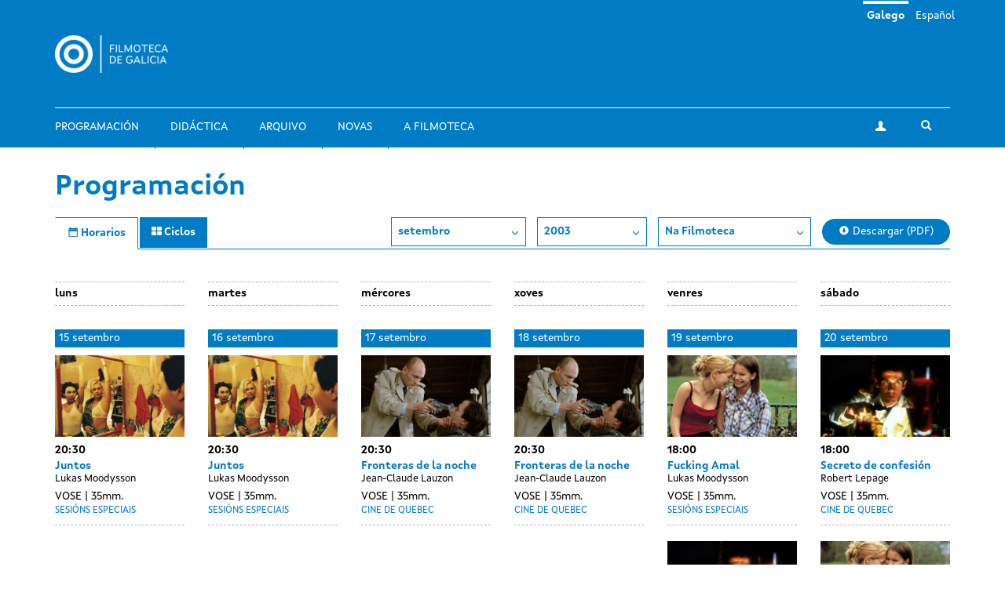

--- FILE ---
content_type: text/html; charset=utf-8
request_url: https://filmotecadegalicia.xunta.gal/gl/programacion/ci%3C/body%3E%3C/user/user/login?year=2003&month=9&center=cgai
body_size: 7080
content:
<!DOCTYPE html>
<html lang="gl" dir="ltr"
  xmlns:og="https://ogp.me/ns#">
<head>
  <link rel="profile" href="http://www.w3.org/1999/xhtml/vocab" />
  <meta name="viewport" content="width=device-width, initial-scale=1.0">
  <meta http-equiv="Content-Type" content="text/html; charset=utf-8" />
<link rel="shortcut icon" href="https://filmotecadegalicia.xunta.gal/sites/w_pcgai/themes/cgai/favicon.ico" type="image/vnd.microsoft.icon" />
<meta content="#007bc4" name="theme-color" />
<meta name="generator" content="Drupal 7 (https://www.drupal.org)" />
<link rel="canonical" href="https://filmotecadegalicia.xunta.gal/gl/programacion/ci%3C/body%3E%3C/user/user/login" />
<link rel="shortlink" href="https://filmotecadegalicia.xunta.gal/gl/programacion/ci%3C/body%3E%3C/user/user/login" />
<meta property="og:site_name" content="Filmoteca de Galicia" />
<meta property="og:type" content="article" />
<meta property="og:url" content="https://filmotecadegalicia.xunta.gal/gl/programacion/ci%3C/body%3E%3C/user/user/login" />
<meta property="og:title" content="Programación" />
<meta name="dcterms.title" content="Programación" />
<meta name="dcterms.type" content="Text" />
<meta name="dcterms.format" content="text/html" />
<meta name="dcterms.identifier" content="https://filmotecadegalicia.xunta.gal/gl/programacion/ci%3C/body%3E%3C/user/user/login" />
  <title>Programación | Filmoteca de Galicia</title>
  <link type="text/css" rel="stylesheet" href="https://filmotecadegalicia.xunta.gal/sites/w_pcgai/files/css/css_lQaZfjVpwP_oGNqdtWCSpJT1EMqXdMiU84ekLLxQnc4.css" media="all" />
<link type="text/css" rel="stylesheet" href="https://filmotecadegalicia.xunta.gal/sites/w_pcgai/files/css/css_oO0iBI7lY92TMVc_Yz3XprjsodDG9yMAHnHcKZncYE8.css" media="all" />
<link type="text/css" rel="stylesheet" href="https://filmotecadegalicia.xunta.gal/sites/w_pcgai/files/css/css_GIYqnQwd6SvilCWWr-Jgi69115yoFrPABQalJ8Tf5o8.css" media="all" />

<!--[if lte IE 9]>
<link type="text/css" rel="stylesheet" href="https://filmotecadegalicia.xunta.gal/sites/w_pcgai/files/css/css_ImwRxy1lxopxoBEEy7kxR3zonHI9n-ue85JAl2xPBWI.css" media="all" />
<![endif]-->
<link type="text/css" rel="stylesheet" href="https://filmotecadegalicia.xunta.gal/sites/w_pcgai/files/css/css_usA0nC0PDeZyG4mwc1dWqi6MlT1Aaea0LYlhkJeUVEw.css" media="all" />
  <script src="https://filmotecadegalicia.xunta.gal/sites/w_pcgai/files/js/js_xXXlCzxGJGu56t7d4O7pBXhw0UYdXOds7Y-fDzZj7Uc.js"></script>
<script src="https://filmotecadegalicia.xunta.gal/sites/w_pcgai/files/js/js_s5koNMBdK4BqfHyHNPWCXIL2zD0jFcPyejDZsryApj0.js"></script>
<script>document.createElement( "picture" );</script>
<script src="https://filmotecadegalicia.xunta.gal/sites/w_pcgai/files/js/js_VWrjRjr7_IX7rRJ6JFLfVMwH3bTLkur-K_lsFccWZWk.js"></script>
<script>(function(i,s,o,g,r,a,m){i["GoogleAnalyticsObject"]=r;i[r]=i[r]||function(){(i[r].q=i[r].q||[]).push(arguments)},i[r].l=1*new Date();a=s.createElement(o),m=s.getElementsByTagName(o)[0];a.async=1;a.src=g;m.parentNode.insertBefore(a,m)})(window,document,"script","https://www.google-analytics.com/analytics.js","ga");ga("create", "UA-48436752-10", {"cookieDomain":"auto"});ga("set", "anonymizeIp", true);ga("send", "pageview");</script>
<script src="https://filmotecadegalicia.xunta.gal/sites/w_pcgai/files/js/js_Xg7CwizaObLn0zBOskWaQKuRU0uXogxxoHbwTX9LRoU.js"></script>
<script>jQuery.extend(Drupal.settings, {"basePath":"\/","pathPrefix":"gl\/","setHasJsCookie":0,"ajaxPageState":{"theme":"cgai","theme_token":"ImzGhf56h44ijM5UfPHv4zVDHwB0pQqL4k1zRTnvC-A","js":{"sites\/w_pcgai\/modules\/contrib\/picture\/picturefill2\/picturefill.min.js":1,"sites\/w_pcgai\/modules\/contrib\/picture\/picture.min.js":1,"sites\/all\/themes\/contrib\/bootstrap\/js\/bootstrap.js":1,"https:\/\/filmotecadegalicia.xunta.gal\/sites\/w_pcgai\/files\/google_tag\/contedor_principal\/google_tag.script.js":1,"sites\/all\/modules\/contrib\/jquery_update\/replace\/jquery\/1.10\/jquery.min.js":1,"misc\/jquery-extend-3.4.0.js":1,"misc\/jquery-html-prefilter-3.5.0-backport.js":1,"misc\/jquery.once.js":1,"misc\/drupal.js":1,"0":1,"public:\/\/languages\/gl_H1kRzRhv0iJC3o7RYMpo1Ew21h5FmPHcvq2kKuqNtv8.js":1,"sites\/w_pcgai\/modules\/contrib\/custom_search\/js\/custom_search.js":1,"sites\/all\/modules\/contrib\/google_analytics\/googleanalytics.js":1,"1":1,"sites\/w_pcgai\/themes\/cgai\/build\/main.js":1},"css":{"modules\/system\/system.base.css":1,"sites\/w_pcgai\/modules\/contrib\/date\/date_api\/date.css":1,"sites\/w_pcgai\/modules\/contrib\/date\/date_popup\/themes\/datepicker.1.7.css":1,"modules\/field\/theme\/field.css":1,"sites\/w_pcgai\/modules\/contrib\/logintoboggan\/logintoboggan.css":1,"modules\/node\/node.css":1,"sites\/w_pcgai\/modules\/contrib\/picture\/picture_wysiwyg.css":1,"sites\/all\/modules\/contrib\/views\/css\/views.css":1,"sites\/all\/modules\/contrib\/ckeditor\/css\/ckeditor.css":1,"sites\/all\/modules\/contrib\/ctools\/css\/ctools.css":1,"modules\/locale\/locale.css":1,"sites\/w_pcgai\/modules\/contrib\/custom_search\/custom_search.css":1,"sites\/w_pcgai\/files\/css\/follow.css":1,"sites\/w_pcgai\/themes\/cgai\/build\/app-ie.css":1,"sites\/w_pcgai\/themes\/cgai\/build\/fonts\/merriweather.css":1,"sites\/w_pcgai\/themes\/cgai\/build\/fonts\/montserrat.css":1,"sites\/w_pcgai\/themes\/cgai\/build\/fonts\/opensans.css":1,"sites\/w_pcgai\/themes\/cgai\/build\/fonts\/xuntasans.css":1,"sites\/w_pcgai\/themes\/cgai\/build\/app.css":1}},"contact":{"marker_image":"\/sites\/w_pcgai\/themes\/cgai\/assets\/img\/marker.png","marker_location":{"lat":"43.3678223","lng":"-8.4069563","zoom":"13"}},"custom_search":{"form_target":"_self","solr":0},"googleanalytics":{"trackOutbound":1,"trackMailto":1,"trackDownload":1,"trackDownloadExtensions":"7z|aac|arc|arj|asf|asx|avi|bin|csv|doc(x|m)?|dot(x|m)?|exe|flv|gif|gz|gzip|hqx|jar|jpe?g|js|mp(2|3|4|e?g)|mov(ie)?|msi|msp|pdf|phps|png|ppt(x|m)?|pot(x|m)?|pps(x|m)?|ppam|sld(x|m)?|thmx|qtm?|ra(m|r)?|sea|sit|tar|tgz|torrent|txt|wav|wma|wmv|wpd|xls(x|m|b)?|xlt(x|m)|xlam|xml|z|zip"},"urlIsAjaxTrusted":{"\/gl\/programacion\/ci%3C\/body%3E%3C\/user\/user\/login?year=2003\u0026month=9\u0026center=cgai":true},"bootstrap":{"anchorsFix":"0","anchorsSmoothScrolling":"0","formHasError":1,"popoverEnabled":0,"popoverOptions":{"animation":1,"html":0,"placement":"right","selector":"","trigger":"click","triggerAutoclose":1,"title":"","content":"","delay":0,"container":"body"},"tooltipEnabled":0,"tooltipOptions":{"animation":1,"html":0,"placement":"auto left","selector":"","trigger":"hover focus","delay":0,"container":"body"}}});</script>
</head>
<body class="html not-front not-logged-in no-sidebars page-programacion page-programacion-ci page-programacion-ci-body page-programacion-ci-body-user page-programacion-ci-body-user-user page-programacion-ci-body-user-user-login i18n-gl">
  <div class="region region-page-top">
    <noscript aria-hidden="true"><iframe src="https://www.googletagmanager.com/ns.html?id=GTM-PR8H5D3" height="0" width="0" style="display:none;visibility:hidden"></iframe></noscript>
  </div>
<header class="navbar navbar-default">
  <a class="sr-only sr-only-focusable skip-to-content" href="#main-content">Ir o contido principal</a>
  <div class="container">
    <div class="navbar-header">
      <button type="button" class="navbar-toggle collapsed" data-toggle="collapse" data-target="#navbar-collapse" aria-expanded="false">
        <span class="sr-only">Toggle navigation</span>
        <span class="icon-bar"></span>
        <span class="icon-bar"></span>
        <span class="icon-bar"></span>
      </button>

      <div class="navbar-brand">
        <a href="/gl">
                      <img src="https://filmotecadegalicia.xunta.gal/sites/w_pcgai/files/logos/filmoteca_de_galicia_branco_xs.png" alt="Inicio" class="logo-xs">
                                <img src="https://filmotecadegalicia.xunta.gal/sites/w_pcgai/files/logos/filmoteca_de_galicia_branco.png" alt="Inicio" class="logo-lg">
                  </a>
      </div>
    </div>

    <div class="collapse navbar-collapse" id="navbar-collapse">
      <nav class="nav navbar-nav">
        <ul class="nav navbar-nav navbar-main"><li><a href="/gl/programacion" class="active">Programación</a></li>
<li><a href="/gl/didactica">Didáctica</a></li>
<li><a href="/gl/arquivo">Arquivo</a></li>
<li><a href="/gl/novas" title="">Novas</a></li>
<li><a href="/gl/filmoteca-de-galicia">A Filmoteca</a></li>
</ul><span class="navbar-nav-actions"><a href="/gl/user" class="btn btn-default btn-profile"><span class="icon-icon-user" aria-hidden="true"></span><span class="sr-only">A miña conta</span></a><span class="navbar-lang"><a href="/gl/programacion/ci%3C/body%3E%3C/user/user/login" class="btn btn-link active" lang="gl">Galego</a>&nbsp;<a href="/es/programacion/ci%3C/body%3E%3C/user/user/login" class="btn btn-link" lang="es">Español</a>&nbsp;</span><button type="button" class="btn btn-link navbar-toggle-search" data-toggle="collapse" data-target="#navbar-search-form" aria-expanded="false">
  <span class="icon-icon-search" aria-hidden="true"></span>
  <span class="sr-only">Toggle search</span>
</button>
<div class="navbar-search-form collapse" id="navbar-search-form">
  <form class="search-form form-search content-search input-group" role="search" action="/gl/programacion/ci%3C/body%3E%3C/user/user/login?year=2003&amp;month=9&amp;center=cgai" method="post" id="search-block-form" accept-charset="UTF-8"><input type="hidden" name="form_id" value="search_block_form" />
<input type="hidden" name="form_build_id" value="form-h7wAOSJcFEZMrGD4bxwjO52QbPNBo963viVw6Z6J6kw" />

  <label class="sr-only" for="search_block_form">Buscar</label>
  <input type="text" name="search_block_form" class="form-control" placeholder="Buscar" id="search_block_form">
  <span class="input-group-btn">
    <button class="btn btn-primary search-form-submit" type="submit">
      <span class="icon-icon-search" aria-hidden="true"></span>
      <span class="sr-only">Buscar</span>
    </button>
  </span>



</form></div>
</span>      </nav>
    </div>
  </div>
</header>


  
<main id="main-content">
  <div class="container">
  <section class="page-schedule">
    <h1 class="page-schedule-title">
      Programación    </h1>

    <ul class="nav nav-tabs nav-tabs-primary">
      <li class="active">
        <a href="/gl/programacion">
          <span class="icon-icon-calendar" aria-hidden="true"></span>
          <span class="hidden-xs">Horarios</span>
        </a>
      </li>
      <li>
        <a href="/gl/programacion/ciclos">
          <span class="icon-icon-th" aria-hidden="true"></span>
          <span class="hidden-xs">Ciclos</span>
        </a>
      </li>
    </ul>

    <div class="page-schedule-container">
      <div class="page-schedule-filters">
        <span class="dropdown">
          <button class="btn btn-default dropdown-toggle" type="button" id="month-dropdown" data-toggle="dropdown" aria-haspopup="true" aria-expanded="true">
           setembro            <span class="icon-icon-chevron-down" aria-hidden="true"></span>
          </button>
          <ul class="dropdown-menu" aria-labelledby="month-dropdown">
                        <li>
              <a href="/gl/programacion/ci%3C/body%3E%3C/user/user/login?year=2003&month=1&center=cgai">xaneiro</a>
            </li>
                        <li>
              <a href="/gl/programacion/ci%3C/body%3E%3C/user/user/login?year=2003&month=2&center=cgai">febreiro</a>
            </li>
                        <li>
              <a href="/gl/programacion/ci%3C/body%3E%3C/user/user/login?year=2003&month=3&center=cgai">marzo</a>
            </li>
                        <li>
              <a href="/gl/programacion/ci%3C/body%3E%3C/user/user/login?year=2003&month=4&center=cgai">abril</a>
            </li>
                        <li>
              <a href="/gl/programacion/ci%3C/body%3E%3C/user/user/login?year=2003&month=5&center=cgai">maio</a>
            </li>
                        <li>
              <a href="/gl/programacion/ci%3C/body%3E%3C/user/user/login?year=2003&month=6&center=cgai">xuño</a>
            </li>
                        <li>
              <a href="/gl/programacion/ci%3C/body%3E%3C/user/user/login?year=2003&month=7&center=cgai">xullo</a>
            </li>
                        <li>
              <a href="/gl/programacion/ci%3C/body%3E%3C/user/user/login?year=2003&month=8&center=cgai">agosto</a>
            </li>
                        <li>
              <a href="/gl/programacion/ci%3C/body%3E%3C/user/user/login?year=2003&month=9&center=cgai">setembro</a>
            </li>
                        <li>
              <a href="/gl/programacion/ci%3C/body%3E%3C/user/user/login?year=2003&month=10&center=cgai">outubro</a>
            </li>
                        <li>
              <a href="/gl/programacion/ci%3C/body%3E%3C/user/user/login?year=2003&month=11&center=cgai">novembro</a>
            </li>
                        <li>
              <a href="/gl/programacion/ci%3C/body%3E%3C/user/user/login?year=2003&month=12&center=cgai">decembro</a>
            </li>
                      </ul>
        </span>

        <span class="dropdown">
          <button class="btn btn-default dropdown-toggle" type="button" id="year-dropdown" data-toggle="dropdown" aria-haspopup="true" aria-expanded="true">
            2003            <span class="icon-icon-chevron-down" aria-hidden="true"></span>
          </button>
          <ul class="dropdown-menu" aria-labelledby="year-dropdown">
                          <li>
                <a href="/gl/programacion/ci%3C/body%3E%3C/user/user/login?year=2026&month=9&center=cgai">2026</a>
              </li>
                          <li>
                <a href="/gl/programacion/ci%3C/body%3E%3C/user/user/login?year=2025&month=9&center=cgai">2025</a>
              </li>
                          <li>
                <a href="/gl/programacion/ci%3C/body%3E%3C/user/user/login?year=2024&month=9&center=cgai">2024</a>
              </li>
                          <li>
                <a href="/gl/programacion/ci%3C/body%3E%3C/user/user/login?year=2023&month=9&center=cgai">2023</a>
              </li>
                          <li>
                <a href="/gl/programacion/ci%3C/body%3E%3C/user/user/login?year=2022&month=9&center=cgai">2022</a>
              </li>
                          <li>
                <a href="/gl/programacion/ci%3C/body%3E%3C/user/user/login?year=2021&month=9&center=cgai">2021</a>
              </li>
                          <li>
                <a href="/gl/programacion/ci%3C/body%3E%3C/user/user/login?year=2020&month=9&center=cgai">2020</a>
              </li>
                          <li>
                <a href="/gl/programacion/ci%3C/body%3E%3C/user/user/login?year=2019&month=9&center=cgai">2019</a>
              </li>
                          <li>
                <a href="/gl/programacion/ci%3C/body%3E%3C/user/user/login?year=2018&month=9&center=cgai">2018</a>
              </li>
                          <li>
                <a href="/gl/programacion/ci%3C/body%3E%3C/user/user/login?year=2017&month=9&center=cgai">2017</a>
              </li>
                          <li>
                <a href="/gl/programacion/ci%3C/body%3E%3C/user/user/login?year=2016&month=9&center=cgai">2016</a>
              </li>
                          <li>
                <a href="/gl/programacion/ci%3C/body%3E%3C/user/user/login?year=2015&month=9&center=cgai">2015</a>
              </li>
                          <li>
                <a href="/gl/programacion/ci%3C/body%3E%3C/user/user/login?year=2014&month=9&center=cgai">2014</a>
              </li>
                          <li>
                <a href="/gl/programacion/ci%3C/body%3E%3C/user/user/login?year=2013&month=9&center=cgai">2013</a>
              </li>
                          <li>
                <a href="/gl/programacion/ci%3C/body%3E%3C/user/user/login?year=2012&month=9&center=cgai">2012</a>
              </li>
                          <li>
                <a href="/gl/programacion/ci%3C/body%3E%3C/user/user/login?year=2011&month=9&center=cgai">2011</a>
              </li>
                          <li>
                <a href="/gl/programacion/ci%3C/body%3E%3C/user/user/login?year=2010&month=9&center=cgai">2010</a>
              </li>
                          <li>
                <a href="/gl/programacion/ci%3C/body%3E%3C/user/user/login?year=2009&month=9&center=cgai">2009</a>
              </li>
                          <li>
                <a href="/gl/programacion/ci%3C/body%3E%3C/user/user/login?year=2008&month=9&center=cgai">2008</a>
              </li>
                          <li>
                <a href="/gl/programacion/ci%3C/body%3E%3C/user/user/login?year=2007&month=9&center=cgai">2007</a>
              </li>
                          <li>
                <a href="/gl/programacion/ci%3C/body%3E%3C/user/user/login?year=2006&month=9&center=cgai">2006</a>
              </li>
                          <li>
                <a href="/gl/programacion/ci%3C/body%3E%3C/user/user/login?year=2005&month=9&center=cgai">2005</a>
              </li>
                          <li>
                <a href="/gl/programacion/ci%3C/body%3E%3C/user/user/login?year=2004&month=9&center=cgai">2004</a>
              </li>
                          <li>
                <a href="/gl/programacion/ci%3C/body%3E%3C/user/user/login?year=2003&month=9&center=cgai">2003</a>
              </li>
                          <li>
                <a href="/gl/programacion/ci%3C/body%3E%3C/user/user/login?year=2002&month=9&center=cgai">2002</a>
              </li>
                          <li>
                <a href="/gl/programacion/ci%3C/body%3E%3C/user/user/login?year=2001&month=9&center=cgai">2001</a>
              </li>
                          <li>
                <a href="/gl/programacion/ci%3C/body%3E%3C/user/user/login?year=2000&month=9&center=cgai">2000</a>
              </li>
                          <li>
                <a href="/gl/programacion/ci%3C/body%3E%3C/user/user/login?year=1999&month=9&center=cgai">1999</a>
              </li>
                          <li>
                <a href="/gl/programacion/ci%3C/body%3E%3C/user/user/login?year=1998&month=9&center=cgai">1998</a>
              </li>
                          <li>
                <a href="/gl/programacion/ci%3C/body%3E%3C/user/user/login?year=1997&month=9&center=cgai">1997</a>
              </li>
                          <li>
                <a href="/gl/programacion/ci%3C/body%3E%3C/user/user/login?year=1996&month=9&center=cgai">1996</a>
              </li>
                          <li>
                <a href="/gl/programacion/ci%3C/body%3E%3C/user/user/login?year=1995&month=9&center=cgai">1995</a>
              </li>
                          <li>
                <a href="/gl/programacion/ci%3C/body%3E%3C/user/user/login?year=1994&month=9&center=cgai">1994</a>
              </li>
                          <li>
                <a href="/gl/programacion/ci%3C/body%3E%3C/user/user/login?year=1993&month=9&center=cgai">1993</a>
              </li>
                          <li>
                <a href="/gl/programacion/ci%3C/body%3E%3C/user/user/login?year=1992&month=9&center=cgai">1992</a>
              </li>
                          <li>
                <a href="/gl/programacion/ci%3C/body%3E%3C/user/user/login?year=1991&month=9&center=cgai">1991</a>
              </li>
                      </ul>
        </span>

        <span class="dropdown">
          <button class="btn btn-default dropdown-toggle" type="button" id="center-dropdown" data-toggle="dropdown" aria-haspopup="true" aria-expanded="true">
            Na Filmoteca            <span class="icon-icon-chevron-down" aria-hidden="true"></span>
          </button>
          <ul class="dropdown-menu" aria-labelledby="center-dropdown">
                          <li>
                <a href="/gl/programacion/ci%3C/body%3E%3C/user/user/login?year=2003&month=9&center=cgai">
                  Na Filmoteca                </a>
              </li>
                          <li>
                <a href="/gl/programacion/ci%3C/body%3E%3C/user/user/login?year=2003&month=9&center=other">
                  Outros espazos                </a>
              </li>
                      </ul>
        </span>

                  <a href="https://filmotecadegalicia.xunta.gal/sites/w_pcgai/files/299_fdg_xaneiro_2026_web.pdf" target="_blank" class="btn btn-primary btn-download">
            <span class="icon-icon-download" aria-hidden="true"></span>
            Descargar (PDF)          </a>
              </div>

      
      <div class="page-schedule-content">
        <div class="timetable">
  <div class="timetable-header">
    <div class="timetable-weekday">
      <span class="timetable-weekday-title">luns</span>
    </div>
    <div class="timetable-weekday">
      <span class="timetable-weekday-title">martes</span>
    </div>
    <div class="timetable-weekday">
      <span class="timetable-weekday-title">mércores</span>
    </div>
    <div class="timetable-weekday">
      <span class="timetable-weekday-title">xoves</span>
    </div>
    <div class="timetable-weekday">
      <span class="timetable-weekday-title">venres</span>
    </div>
    <div class="timetable-weekday">
      <span class="timetable-weekday-title">sábado</span>
    </div>
  </div>

  <div class="timetable-week">
              <div class="timetable-day matchHeight">
        <p class="timetable-day-title ">
          <span class="weekday">luns</span>
          <span class="month-day">15 setembro</span>
        </p>
                              <article id="session-46233" class="timetable-session is-old">
      <div class="timetable-session-image">
      <img class="img-responsive" src="https://filmotecadegalicia.xunta.gal/sites/w_pcgai/files/styles/large/public/j6qes1yh5p8yyhihbk5a0yww2wm.jpg?itok=sMH0bk2O" width="768" height="488" alt="Juntos" />  </div>

  <div class="timetable-session-time-location">
    <time class="timetable-session-time" datetime="2003-09-15T20:30">
      20:30    </time>

      </div>

            <h2 class="timetable-session-title">
        <a href="/gl/filmes/juntos">
          Juntos        </a>
      </h2>
      <div class="timetable-session-author">
        Lukas Moodysson              </div>
      
      <div class="field field-name-field-session-ling-ver field-type-taxonomy-term-reference field-label-hidden">
        VOSE  </div>
  
      <div class="field field-name-field-format field-type-taxonomy-term-reference field-label-hidden">
        35mm.  </div>
  
      <div class="timetable-session-season">
          <a href="/gl/programacion/ciclos/sesions-especiais" class="session-season">
    Sesións especiais  </a>
    </div>
  
  
  </article>
                        </div>
                      <div class="timetable-day matchHeight">
        <p class="timetable-day-title ">
          <span class="weekday">martes</span>
          <span class="month-day">16 setembro</span>
        </p>
                              <article id="session-46234" class="timetable-session is-old">
      <div class="timetable-session-image">
      <img class="img-responsive" src="https://filmotecadegalicia.xunta.gal/sites/w_pcgai/files/styles/large/public/j6qes1yh5p8yyhihbk5a0yww2wm.jpg?itok=sMH0bk2O" width="768" height="488" alt="Juntos" />  </div>

  <div class="timetable-session-time-location">
    <time class="timetable-session-time" datetime="2003-09-16T20:30">
      20:30    </time>

      </div>

            <h2 class="timetable-session-title">
        <a href="/gl/filmes/juntos">
          Juntos        </a>
      </h2>
      <div class="timetable-session-author">
        Lukas Moodysson              </div>
      
      <div class="field field-name-field-session-ling-ver field-type-taxonomy-term-reference field-label-hidden">
        VOSE  </div>
  
      <div class="field field-name-field-format field-type-taxonomy-term-reference field-label-hidden">
        35mm.  </div>
  
      <div class="timetable-session-season">
          <a href="/gl/programacion/ciclos/sesions-especiais" class="session-season">
    Sesións especiais  </a>
    </div>
  
  
  </article>
                        </div>
                      <div class="timetable-day matchHeight">
        <p class="timetable-day-title ">
          <span class="weekday">mércores</span>
          <span class="month-day">17 setembro</span>
        </p>
                              <article id="session-46235" class="timetable-session is-old">
      <div class="timetable-session-image">
      <img class="img-responsive" src="https://filmotecadegalicia.xunta.gal/sites/w_pcgai/files/styles/large/public/un_zoo_la_nuit.jpg?itok=auUcd5rQ" width="768" height="488" alt="Fronteras de la noche" />  </div>

  <div class="timetable-session-time-location">
    <time class="timetable-session-time" datetime="2003-09-17T20:30">
      20:30    </time>

      </div>

            <h2 class="timetable-session-title">
        <a href="/gl/filmes/fronteras-de-la-noche">
          Fronteras de la noche        </a>
      </h2>
      <div class="timetable-session-author">
        Jean-Claude Lauzon              </div>
      
      <div class="field field-name-field-session-ling-ver field-type-taxonomy-term-reference field-label-hidden">
        VOSE  </div>
  
      <div class="field field-name-field-format field-type-taxonomy-term-reference field-label-hidden">
        35mm.  </div>
  
      <div class="timetable-session-season">
          <a href="/gl/programacion/ciclos/cine-de-quebec" class="session-season">
    Cine de Quebec  </a>
    </div>
  
  
  </article>
                        </div>
                      <div class="timetable-day matchHeight">
        <p class="timetable-day-title ">
          <span class="weekday">xoves</span>
          <span class="month-day">18 setembro</span>
        </p>
                              <article id="session-46236" class="timetable-session is-old">
      <div class="timetable-session-image">
      <img class="img-responsive" src="https://filmotecadegalicia.xunta.gal/sites/w_pcgai/files/styles/large/public/un_zoo_la_nuit.jpg?itok=auUcd5rQ" width="768" height="488" alt="Fronteras de la noche" />  </div>

  <div class="timetable-session-time-location">
    <time class="timetable-session-time" datetime="2003-09-18T20:30">
      20:30    </time>

      </div>

            <h2 class="timetable-session-title">
        <a href="/gl/filmes/fronteras-de-la-noche">
          Fronteras de la noche        </a>
      </h2>
      <div class="timetable-session-author">
        Jean-Claude Lauzon              </div>
      
      <div class="field field-name-field-session-ling-ver field-type-taxonomy-term-reference field-label-hidden">
        VOSE  </div>
  
      <div class="field field-name-field-format field-type-taxonomy-term-reference field-label-hidden">
        35mm.  </div>
  
      <div class="timetable-session-season">
          <a href="/gl/programacion/ciclos/cine-de-quebec" class="session-season">
    Cine de Quebec  </a>
    </div>
  
  
  </article>
                        </div>
                      <div class="timetable-day matchHeight">
        <p class="timetable-day-title ">
          <span class="weekday">venres</span>
          <span class="month-day">19 setembro</span>
        </p>
                              <article id="session-46237" class="timetable-session is-old">
      <div class="timetable-session-image">
      <img class="img-responsive" src="https://filmotecadegalicia.xunta.gal/sites/w_pcgai/files/styles/large/public/fucking_amal-339887067-large.jpg?itok=zPH7FOOr" width="768" height="488" alt="Fucking Amal" />  </div>

  <div class="timetable-session-time-location">
    <time class="timetable-session-time" datetime="2003-09-19T18:00">
      18:00    </time>

      </div>

            <h2 class="timetable-session-title">
        <a href="/gl/filmes/fucking-amal">
          Fucking Amal        </a>
      </h2>
      <div class="timetable-session-author">
        Lukas Moodysson              </div>
      
      <div class="field field-name-field-session-ling-ver field-type-taxonomy-term-reference field-label-hidden">
        VOSE  </div>
  
      <div class="field field-name-field-format field-type-taxonomy-term-reference field-label-hidden">
        35mm.  </div>
  
      <div class="timetable-session-season">
          <a href="/gl/programacion/ciclos/sesions-especiais" class="session-season">
    Sesións especiais  </a>
    </div>
  
  
  </article>
                      <article id="session-46238" class="timetable-session is-old">
      <div class="timetable-session-image">
      <img class="img-responsive" src="https://filmotecadegalicia.xunta.gal/sites/w_pcgai/files/styles/large/public/confessional_blutheau-620x350.jpg?itok=znSKCebD" width="768" height="488" alt="Secreto de confesión" />  </div>

  <div class="timetable-session-time-location">
    <time class="timetable-session-time" datetime="2003-09-19T20:30">
      20:30    </time>

      </div>

            <h2 class="timetable-session-title">
        <a href="/gl/filmes/secreto-de-confesion">
          Secreto de confesión        </a>
      </h2>
      <div class="timetable-session-author">
        Robert Lepage              </div>
      
      <div class="field field-name-field-session-ling-ver field-type-taxonomy-term-reference field-label-hidden">
        VOSE  </div>
  
      <div class="field field-name-field-format field-type-taxonomy-term-reference field-label-hidden">
        35mm.  </div>
  
      <div class="timetable-session-season">
          <a href="/gl/programacion/ciclos/cine-de-quebec" class="session-season">
    Cine de Quebec  </a>
    </div>
  
  
  </article>
                        </div>
                      <div class="timetable-day matchHeight">
        <p class="timetable-day-title ">
          <span class="weekday">sábado</span>
          <span class="month-day">20 setembro</span>
        </p>
                              <article id="session-46239" class="timetable-session is-old">
      <div class="timetable-session-image">
      <img class="img-responsive" src="https://filmotecadegalicia.xunta.gal/sites/w_pcgai/files/styles/large/public/confessional_blutheau-620x350.jpg?itok=znSKCebD" width="768" height="488" alt="Secreto de confesión" />  </div>

  <div class="timetable-session-time-location">
    <time class="timetable-session-time" datetime="2003-09-20T18:00">
      18:00    </time>

      </div>

            <h2 class="timetable-session-title">
        <a href="/gl/filmes/secreto-de-confesion">
          Secreto de confesión        </a>
      </h2>
      <div class="timetable-session-author">
        Robert Lepage              </div>
      
      <div class="field field-name-field-session-ling-ver field-type-taxonomy-term-reference field-label-hidden">
        VOSE  </div>
  
      <div class="field field-name-field-format field-type-taxonomy-term-reference field-label-hidden">
        35mm.  </div>
  
      <div class="timetable-session-season">
          <a href="/gl/programacion/ciclos/cine-de-quebec" class="session-season">
    Cine de Quebec  </a>
    </div>
  
  
  </article>
                      <article id="session-46240" class="timetable-session is-old">
      <div class="timetable-session-image">
      <img class="img-responsive" src="https://filmotecadegalicia.xunta.gal/sites/w_pcgai/files/styles/large/public/fucking_amal-339887067-large.jpg?itok=zPH7FOOr" width="768" height="488" alt="Fucking Amal" />  </div>

  <div class="timetable-session-time-location">
    <time class="timetable-session-time" datetime="2003-09-20T20:30">
      20:30    </time>

      </div>

            <h2 class="timetable-session-title">
        <a href="/gl/filmes/fucking-amal">
          Fucking Amal        </a>
      </h2>
      <div class="timetable-session-author">
        Lukas Moodysson              </div>
      
      <div class="field field-name-field-session-ling-ver field-type-taxonomy-term-reference field-label-hidden">
        VOSE  </div>
  
      <div class="field field-name-field-format field-type-taxonomy-term-reference field-label-hidden">
        35mm.  </div>
  
      <div class="timetable-session-season">
          <a href="/gl/programacion/ciclos/sesions-especiais" class="session-season">
    Sesións especiais  </a>
    </div>
  
  
  </article>
                        </div>
                    </div><div class="timetable-week">                <div class="timetable-day matchHeight">
        <p class="timetable-day-title ">
          <span class="weekday">luns</span>
          <span class="month-day">22 setembro</span>
        </p>
                              <article id="session-46241" class="timetable-session is-old">
      <div class="timetable-session-image">
      <img class="img-responsive" src="https://filmotecadegalicia.xunta.gal/sites/w_pcgai/files/styles/large/public/cosmos_villeneuve.png?itok=liXtNaSr" width="768" height="488" alt="Cosmos" />  </div>

  <div class="timetable-session-time-location">
    <time class="timetable-session-time" datetime="2003-09-22T20:30">
      20:30    </time>

      </div>

            <h2 class="timetable-session-title">
        <a href="/gl/filmes/cosmos">
          Cosmos        </a>
      </h2>
      <div class="timetable-session-author">
        Jennifer Alleyn, Manon Briand, Marie-Julie Dallaire, Arto Paragamian, André Turpin, Denis Villeneuve              </div>
      
      <div class="field field-name-field-session-ling-ver field-type-taxonomy-term-reference field-label-hidden">
        VOSE  </div>
  
      <div class="field field-name-field-format field-type-taxonomy-term-reference field-label-hidden">
        35mm.  </div>
  
      <div class="timetable-session-season">
          <a href="/gl/programacion/ciclos/cine-de-quebec" class="session-season">
    Cine de Quebec  </a>
    </div>
  
  
  </article>
                        </div>
                      <div class="timetable-day matchHeight">
        <p class="timetable-day-title ">
          <span class="weekday">martes</span>
          <span class="month-day">23 setembro</span>
        </p>
                              <article id="session-46242" class="timetable-session is-old">
      <div class="timetable-session-image">
      <img class="img-responsive" src="https://filmotecadegalicia.xunta.gal/sites/w_pcgai/files/styles/large/public/cosmos_villeneuve.png?itok=liXtNaSr" width="768" height="488" alt="Cosmos" />  </div>

  <div class="timetable-session-time-location">
    <time class="timetable-session-time" datetime="2003-09-23T20:30">
      20:30    </time>

      </div>

            <h2 class="timetable-session-title">
        <a href="/gl/filmes/cosmos">
          Cosmos        </a>
      </h2>
      <div class="timetable-session-author">
        Jennifer Alleyn, Manon Briand, Marie-Julie Dallaire, Arto Paragamian, André Turpin, Denis Villeneuve              </div>
      
      <div class="field field-name-field-session-ling-ver field-type-taxonomy-term-reference field-label-hidden">
        VOSE  </div>
  
      <div class="field field-name-field-format field-type-taxonomy-term-reference field-label-hidden">
        35mm.  </div>
  
      <div class="timetable-session-season">
          <a href="/gl/programacion/ciclos/cine-de-quebec" class="session-season">
    Cine de Quebec  </a>
    </div>
  
  
  </article>
                        </div>
                      <div class="timetable-day matchHeight">
        <p class="timetable-day-title ">
          <span class="weekday">mércores</span>
          <span class="month-day">24 setembro</span>
        </p>
                              <article id="session-46243" class="timetable-session is-old">
      <div class="timetable-session-image">
      <img class="img-responsive" src="https://filmotecadegalicia.xunta.gal/sites/w_pcgai/files/styles/large/public/la_deroute.jpg?itok=3-YuHJi9" width="768" height="488" alt="Mr. Aiello" />  </div>

  <div class="timetable-session-time-location">
    <time class="timetable-session-time" datetime="2003-09-24T20:30">
      20:30    </time>

      </div>

            <h2 class="timetable-session-title">
        <a href="/gl/filmes/mr-aiello">
          Mr. Aiello        </a>
      </h2>
      <div class="timetable-session-author">
        Paul Tana              </div>
      
      <div class="field field-name-field-session-ling-ver field-type-taxonomy-term-reference field-label-hidden">
        VOSE  </div>
  
      <div class="field field-name-field-format field-type-taxonomy-term-reference field-label-hidden">
        35mm.  </div>
  
      <div class="timetable-session-season">
          <a href="/gl/programacion/ciclos/cine-de-quebec" class="session-season">
    Cine de Quebec  </a>
    </div>
  
  
  </article>
                        </div>
                      <div class="timetable-day matchHeight">
        <p class="timetable-day-title ">
          <span class="weekday">xoves</span>
          <span class="month-day">25 setembro</span>
        </p>
                              <article id="session-46244" class="timetable-session is-old">
      <div class="timetable-session-image">
      <img class="img-responsive" src="https://filmotecadegalicia.xunta.gal/sites/w_pcgai/files/styles/large/public/la_deroute.jpg?itok=3-YuHJi9" width="768" height="488" alt="Mr. Aiello" />  </div>

  <div class="timetable-session-time-location">
    <time class="timetable-session-time" datetime="2003-09-25T20:30">
      20:30    </time>

      </div>

            <h2 class="timetable-session-title">
        <a href="/gl/filmes/mr-aiello">
          Mr. Aiello        </a>
      </h2>
      <div class="timetable-session-author">
        Paul Tana              </div>
      
      <div class="field field-name-field-session-ling-ver field-type-taxonomy-term-reference field-label-hidden">
        VOSE  </div>
  
      <div class="field field-name-field-format field-type-taxonomy-term-reference field-label-hidden">
        35mm.  </div>
  
      <div class="timetable-session-season">
          <a href="/gl/programacion/ciclos/cine-de-quebec" class="session-season">
    Cine de Quebec  </a>
    </div>
  
  
  </article>
                        </div>
                      <div class="timetable-day matchHeight">
        <p class="timetable-day-title ">
          <span class="weekday">venres</span>
          <span class="month-day">26 setembro</span>
        </p>
                              <article id="session-46245" class="timetable-session is-old">
      <div class="timetable-session-image">
      <img class="img-responsive" src="https://filmotecadegalicia.xunta.gal/sites/w_pcgai/files/styles/large/public/hedwig_y_the_angry_inch-120720064-large-e1702330064422.jpg?itok=Z4v19gTc" width="768" height="488" alt="Hedwig and the Angry Inch" />  </div>

  <div class="timetable-session-time-location">
    <time class="timetable-session-time" datetime="2003-09-26T18:00">
      18:00    </time>

      </div>

            <h2 class="timetable-session-title">
        <a href="/gl/filmes/hedwig-and-angry-inch">
          Hedwig and the Angry Inch        </a>
      </h2>
      <div class="timetable-session-author">
        John Cameron Mitchell              </div>
      
      <div class="field field-name-field-session-ling-ver field-type-taxonomy-term-reference field-label-hidden">
        VOSE  </div>
  
      <div class="field field-name-field-format field-type-taxonomy-term-reference field-label-hidden">
        35mm.  </div>
  
      <div class="timetable-session-season">
          <a href="/gl/programacion/ciclos/sesions-especiais" class="session-season">
    Sesións especiais  </a>
    </div>
  
  
  </article>
                      <article id="session-46246" class="timetable-session is-old">
      <div class="timetable-session-image">
      <img class="img-responsive" src="https://filmotecadegalicia.xunta.gal/sites/w_pcgai/files/styles/large/public/steve-coogan-24-hour-party-people.jpg?itok=FwhslfDO" width="768" height="488" alt="24 Hour Party People" />  </div>

  <div class="timetable-session-time-location">
    <time class="timetable-session-time" datetime="2003-09-26T20:30">
      20:30    </time>

      </div>

            <h2 class="timetable-session-title">
        <a href="/gl/filmes/24-hour-party-people">
          24 Hour Party People        </a>
      </h2>
      <div class="timetable-session-author">
        Michael Winterbottom              </div>
      
      <div class="field field-name-field-session-ling-ver field-type-taxonomy-term-reference field-label-hidden">
        VOSE  </div>
  
      <div class="field field-name-field-format field-type-taxonomy-term-reference field-label-hidden">
        35mm.  </div>
  
      <div class="timetable-session-season">
          <a href="/gl/programacion/ciclos/sesions-especiais" class="session-season">
    Sesións especiais  </a>
    </div>
  
  
  </article>
                        </div>
                      <div class="timetable-day matchHeight">
        <p class="timetable-day-title ">
          <span class="weekday">sábado</span>
          <span class="month-day">27 setembro</span>
        </p>
                              <article id="session-46247" class="timetable-session is-old">
      <div class="timetable-session-image">
      <img class="img-responsive" src="https://filmotecadegalicia.xunta.gal/sites/w_pcgai/files/styles/large/public/steve-coogan-24-hour-party-people.jpg?itok=FwhslfDO" width="768" height="488" alt="24 Hour Party People" />  </div>

  <div class="timetable-session-time-location">
    <time class="timetable-session-time" datetime="2003-09-27T18:00">
      18:00    </time>

      </div>

            <h2 class="timetable-session-title">
        <a href="/gl/filmes/24-hour-party-people">
          24 Hour Party People        </a>
      </h2>
      <div class="timetable-session-author">
        Michael Winterbottom              </div>
      
      <div class="field field-name-field-session-ling-ver field-type-taxonomy-term-reference field-label-hidden">
        VOSE  </div>
  
      <div class="field field-name-field-format field-type-taxonomy-term-reference field-label-hidden">
        35mm.  </div>
  
      <div class="timetable-session-season">
          <a href="/gl/programacion/ciclos/sesions-especiais" class="session-season">
    Sesións especiais  </a>
    </div>
  
  
  </article>
                      <article id="session-46248" class="timetable-session is-old">
      <div class="timetable-session-image">
      <img class="img-responsive" src="https://filmotecadegalicia.xunta.gal/sites/w_pcgai/files/styles/large/public/hedwig_y_the_angry_inch-120720064-large-e1702330064422.jpg?itok=Z4v19gTc" width="768" height="488" alt="Hedwig and the Angry Inch" />  </div>

  <div class="timetable-session-time-location">
    <time class="timetable-session-time" datetime="2003-09-27T20:30">
      20:30    </time>

      </div>

            <h2 class="timetable-session-title">
        <a href="/gl/filmes/hedwig-and-angry-inch">
          Hedwig and the Angry Inch        </a>
      </h2>
      <div class="timetable-session-author">
        John Cameron Mitchell              </div>
      
      <div class="field field-name-field-session-ling-ver field-type-taxonomy-term-reference field-label-hidden">
        VOSE  </div>
  
      <div class="field field-name-field-format field-type-taxonomy-term-reference field-label-hidden">
        35mm.  </div>
  
      <div class="timetable-session-season">
          <a href="/gl/programacion/ciclos/sesions-especiais" class="session-season">
    Sesións especiais  </a>
    </div>
  
  
  </article>
                        </div>
                    </div><div class="timetable-week">                <div class="timetable-day matchHeight">
        <p class="timetable-day-title ">
          <span class="weekday">luns</span>
          <span class="month-day">29 setembro</span>
        </p>
                              <article id="session-46249" class="timetable-session is-old">
      <div class="timetable-session-image">
      <img class="img-responsive" src="https://filmotecadegalicia.xunta.gal/sites/w_pcgai/files/styles/large/public/nuit_de_noces.jpg?itok=AgZ_vypq" width="768" height="488" alt="¡Vaya noche!" />  </div>

  <div class="timetable-session-time-location">
    <time class="timetable-session-time" datetime="2003-09-29T20:30">
      20:30    </time>

      </div>

            <h2 class="timetable-session-title">
        <a href="/gl/filmes/vaya-noche">
          ¡Vaya noche!        </a>
      </h2>
      <div class="timetable-session-author">
        Émile Gaudreault              </div>
      
      <div class="field field-name-field-session-ling-ver field-type-taxonomy-term-reference field-label-hidden">
        VOSG  </div>
  
      <div class="field field-name-field-format field-type-taxonomy-term-reference field-label-hidden">
        35mm.  </div>
  
      <div class="timetable-session-season">
          <a href="/gl/programacion/ciclos/cine-de-quebec" class="session-season">
    Cine de Quebec  </a>
    </div>
  
  
  </article>
                        </div>
                      <div class="timetable-day matchHeight">
        <p class="timetable-day-title ">
          <span class="weekday">martes</span>
          <span class="month-day">30 setembro</span>
        </p>
                              <article id="session-46250" class="timetable-session is-old">
      <div class="timetable-session-image">
      <img class="img-responsive" src="https://filmotecadegalicia.xunta.gal/sites/w_pcgai/files/styles/large/public/nuit_de_noces.jpg?itok=AgZ_vypq" width="768" height="488" alt="¡Vaya noche!" />  </div>

  <div class="timetable-session-time-location">
    <time class="timetable-session-time" datetime="2003-09-30T20:30">
      20:30    </time>

      </div>

            <h2 class="timetable-session-title">
        <a href="/gl/filmes/vaya-noche">
          ¡Vaya noche!        </a>
      </h2>
      <div class="timetable-session-author">
        Émile Gaudreault              </div>
      
      <div class="field field-name-field-session-ling-ver field-type-taxonomy-term-reference field-label-hidden">
        VOSG  </div>
  
      <div class="field field-name-field-format field-type-taxonomy-term-reference field-label-hidden">
        35mm.  </div>
  
      <div class="timetable-session-season">
          <a href="/gl/programacion/ciclos/cine-de-quebec" class="session-season">
    Cine de Quebec  </a>
    </div>
  
  
  </article>
                        </div>
                      <div class="timetable-day matchHeight">
        <p class="timetable-day-title sr-only">
          <span class="weekday">mércores</span>
          <span class="month-day">01 outubro</span>
        </p>
                  <p class="sr-only">Day without sessions</p>
              </div>
                      <div class="timetable-day matchHeight">
        <p class="timetable-day-title sr-only">
          <span class="weekday">xoves</span>
          <span class="month-day">02 outubro</span>
        </p>
                  <p class="sr-only">Day without sessions</p>
              </div>
                      <div class="timetable-day matchHeight">
        <p class="timetable-day-title sr-only">
          <span class="weekday">venres</span>
          <span class="month-day">03 outubro</span>
        </p>
                  <p class="sr-only">Day without sessions</p>
              </div>
                      <div class="timetable-day matchHeight">
        <p class="timetable-day-title sr-only">
          <span class="weekday">sábado</span>
          <span class="month-day">04 outubro</span>
        </p>
                  <p class="sr-only">Day without sessions</p>
              </div>
                    </div><div class="timetable-week">            </div>
</div>
      </div>
    </div>
  </section>
</div>

  </main>

<footer class="footer">
  <div class="container">
    <div class="wrapper">
      
      <div class="footer-contact">
          <div class="region region-footer-third">
    <section id="block-block-1"
         class="block-custom-contacto block block-block clearfix">

        <div class="block-content">
    <p><strong>Filmoteca de Galicia</strong><br />
Rúa Durán Loriga, 10 baixo<br />
15003 A Coruña<br /><a href="tel:+34 881 881 260">+34 881 881 260</a><br /><a href="mailto:filmotecadegalicia@xunta.gal">filmotecadegalicia@xunta.gal</a></p>
  </div>
</section>
<section id="block-menu-menu-footer-newsletter"
         class="block-menu-menu-footer-newsletter block block-menu clearfix">

        <div class="block-content">
    <ul class="nav-items"><li><a href="/gl/boletin-de-novidades" title="">Boletín de novidades</a></li>
</ul>  </div>
</section>
<section id="block-cgai-blocks-follow"
         class="block-cgai_blocks-follow block block-cgai-blocks clearfix">

        <div class="block-content">
    <ul class="social-links"><li><a href="https://www.facebook.com/filmotecadegalicia/" class="btn btn-default btn-circular"><span class="icon-icon-facebook" aria-hidden="true"></span><span class="sr-only">facebook</span></a><li><a href="https://www.instagram.com/filmoteca_galicia/" class="btn btn-default btn-circular"><span class="icon-icon-instagram" aria-hidden="true"></span><span class="sr-only">instagram</span></a><li><a href="https://twitter.com/filmotecagal" class="btn btn-default btn-circular"><span class="icon-icon-twitter" aria-hidden="true"></span><span class="sr-only">twitter</span></a><li><a href="https://vimeo.com/cgai" class="btn btn-default btn-circular"><span class="icon-icon-vimeo" aria-hidden="true"></span><span class="sr-only">vimeo</span></a></ul>  </div>
</section>
  </div>
      </div>

      <div class="footer-menu">
          <div class="region region-footer-fourth">
    <div class="footer-nav">
  <ul class="nav-items"><li><a href="/gl/programacion" title="" class="active-trail active">Programación</a></li>
<li><a href="/gl/didactica" title="">Didáctica</a></li>
<li><a href="/gl/arquivo" title="">Arquivo</a></li>
<li><a href="/gl/novas" title="">Novas</a></li>
<li><a href="/gl/biblioteca" title="">Biblioteca</a></li>
<li><a href="/gl/publicacions" title="">Publicacións</a></li>
<li><a href="/gl/exposicions" title="">Exposicións</a></li>
<li><a href="/gl/cursos" title="">Cursos e seminarios</a></li>
<li><a href="/gl/emprestito" title="">Empréstito</a></li>
<li><a href="/gl/filmoteca-de-galicia" title="">Sobre a Filmoteca</a></li>
<li><a href="/gl/horario">Horarios e prezos</a></li>
</ul></div>
  </div>
      </div>

          </div>
  </div>

  <div class="institution-footer">
    <div class="container">
      <div class="wrapper">
        <div class="institution-footer-left">
                      <a href="https://www.xunta.gal/portada" class="logo-primary">
              <img class="img-responsive" src="https://filmotecadegalicia.xunta.gal/sites/w_pcgai/files/logos/marca-negativo.svg" alt="Xunta de Galicia" />
            </a>
                  </div>
        <div class="institution-footer-menu">
            <div class="region region-footer-first">
    <section id="block-block-2"
         class="block-custom-footer-license block block-block clearfix">

        <div class="block-content">
    <p>cc Xunta de Galicia. Información mantida e publicada na internet pola Filmoteca de Galicia.</p>
  </div>
</section>
<section id="block-menu-menu-footer-legal"
         class="block-menu-menu-footer-legal block block-menu clearfix">

        <div class="block-content">
    <ul class="nav-items"><li><a href="https://www.xunta.gal/sistemaintegrado-de-atencion-a-cidadania" title="">Atención á cidadanía</a></li>
<li><a href="/gl/declaracion-de-accesibilidade" title="">Accesibilidade</a></li>
<li><a href="/gl/aviso-legal" title="">Aviso legal</a></li>
<li><a href="/gl/mapa-do-portal" title="">Mapa do portal</a></li>
</ul>  </div>
</section>
  </div>
        </div>
      </div>
    </div>
  </div>
</footer>
<script src="https://filmotecadegalicia.xunta.gal/sites/w_pcgai/files/js/js_7Ukqb3ierdBEL0eowfOKzTkNu-Le97OPm-UqTS5NENU.js"></script>
<script src="https://filmotecadegalicia.xunta.gal/sites/w_pcgai/files/js/js_MRdvkC2u4oGsp5wVxBG1pGV5NrCPW3mssHxIn6G9tGE.js"></script>
</body>
</html>
